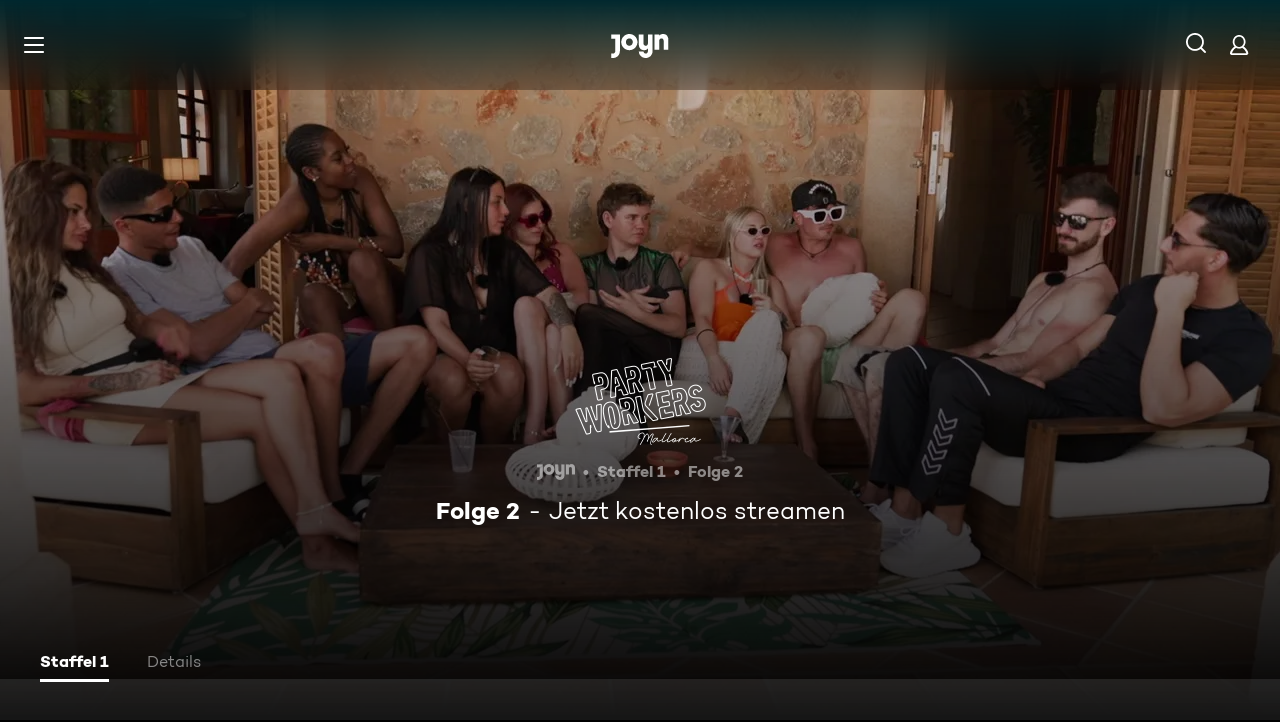

--- FILE ---
content_type: application/javascript; charset=utf-8
request_url: https://www.joyn.de/_next/static/chunks/5892-7bf8facf4124a778.js
body_size: 1821
content:
(self.webpackChunk_N_E=self.webpackChunk_N_E||[]).push([[5892],{4211:(r,e,t)=>{var n=t(77488),o=t(85985),u=t(92685),a=t(53418),i=t(83172),f=t(95418),c=n?n.prototype:void 0,s=c?c.valueOf:void 0;r.exports=function(r,e,t,n,c,v,l){switch(t){case"[object DataView]":if(r.byteLength!=e.byteLength||r.byteOffset!=e.byteOffset)break;r=r.buffer,e=e.buffer;case"[object ArrayBuffer]":if(r.byteLength!=e.byteLength||!v(new o(r),new o(e)))break;return!0;case"[object Boolean]":case"[object Date]":case"[object Number]":return u(+r,+e);case"[object Error]":return r.name==e.name&&r.message==e.message;case"[object RegExp]":case"[object String]":return r==e+"";case"[object Map]":var p=i;case"[object Set]":var b=1&n;if(p||(p=f),r.size!=e.size&&!b)break;var h=l.get(r);if(h)return h==e;n|=2,l.set(r,e);var _=a(p(r),p(e),n,c,v,l);return l.delete(r),_;case"[object Symbol]":if(s)return s.call(r)==s.call(e)}return!1}},5316:r=>{r.exports=function(r,e){return function(t){return null!=t&&t[r]===e&&(void 0!==e||r in Object(t))}}},10724:r=>{r.exports=function(r,e){return null!=r&&e in Object(r)}},14587:(r,e,t)=>{var n=t(34199),o=t(26089),u=t(71738),a=t(19723),i=t(84785),f=t(5316),c=t(61100);r.exports=function(r,e){return a(r)&&i(e)?f(c(r),e):function(t){var a=o(t,r);return void 0===a&&a===e?u(t,r):n(e,a,3)}}},19418:(r,e,t)=>{var n=t(50674),o=t(51306),u=t(19723),a=t(61100);r.exports=function(r){return u(r)?n(a(r)):o(r)}},26089:(r,e,t)=>{var n=t(16743);r.exports=function(r,e,t){var o=null==r?void 0:n(r,e);return void 0===o?t:o}},34199:(r,e,t)=>{var n=t(96409),o=t(22363);r.exports=function r(e,t,u,a,i){return e===t||(null!=e&&null!=t&&(o(e)||o(t))?n(e,t,u,a,r,i):e!=e&&t!=t)}},45558:(r,e,t)=>{var n=t(43828),o=t(85361),u=t(48350);function a(r){var e=-1,t=null==r?0:r.length;for(this.__data__=new n;++e<t;)this.add(r[e])}a.prototype.add=a.prototype.push=o,a.prototype.has=u,r.exports=a},48350:r=>{r.exports=function(r){return this.__data__.has(r)}},50381:(r,e,t)=>{var n=t(84785),o=t(24967);r.exports=function(r){for(var e=o(r),t=e.length;t--;){var u=e[t],a=r[u];e[t]=[u,a,n(a)]}return e}},50674:r=>{r.exports=function(r){return function(e){return null==e?void 0:e[r]}}},51306:(r,e,t)=>{var n=t(16743);r.exports=function(r){return function(e){return n(e,r)}}},53418:(r,e,t)=>{var n=t(45558),o=t(60189),u=t(99582);r.exports=function(r,e,t,a,i,f){var c=1&t,s=r.length,v=e.length;if(s!=v&&!(c&&v>s))return!1;var l=f.get(r),p=f.get(e);if(l&&p)return l==e&&p==r;var b=-1,h=!0,_=2&t?new n:void 0;for(f.set(r,e),f.set(e,r);++b<s;){var d=r[b],x=e[b];if(a)var g=c?a(x,d,b,e,r,f):a(d,x,b,r,e,f);if(void 0!==g){if(g)continue;h=!1;break}if(_){if(!o(e,function(r,e){if(!u(_,e)&&(d===r||i(d,r,t,a,f)))return _.push(e)})){h=!1;break}}else if(!(d===x||i(d,x,t,a,f))){h=!1;break}}return f.delete(r),f.delete(e),h}},60189:r=>{r.exports=function(r,e){for(var t=-1,n=null==r?0:r.length;++t<n;)if(e(r[t],t,r))return!0;return!1}},71738:(r,e,t)=>{var n=t(10724),o=t(81271);r.exports=function(r,e){return null!=r&&o(r,e,n)}},78562:(r,e,t)=>{var n=t(85226),o=t(50381),u=t(5316);r.exports=function(r){var e=o(r);return 1==e.length&&e[0][2]?u(e[0][0],e[0][1]):function(t){return t===r||n(t,r,e)}}},81271:(r,e,t)=>{var n=t(58728),o=t(5689),u=t(33312),a=t(17896),i=t(6047),f=t(61100);r.exports=function(r,e,t){e=n(e,r);for(var c=-1,s=e.length,v=!1;++c<s;){var l=f(e[c]);if(!(v=null!=r&&t(r,l)))break;r=r[l]}return v||++c!=s?v:!!(s=null==r?0:r.length)&&i(s)&&a(l,s)&&(u(r)||o(r))}},83172:r=>{r.exports=function(r){var e=-1,t=Array(r.size);return r.forEach(function(r,n){t[++e]=[n,r]}),t}},84785:(r,e,t)=>{var n=t(64676);r.exports=function(r){return r==r&&!n(r)}},85226:(r,e,t)=>{var n=t(31152),o=t(34199);r.exports=function(r,e,t,u){var a=t.length,i=a,f=!u;if(null==r)return!i;for(r=Object(r);a--;){var c=t[a];if(f&&c[2]?c[1]!==r[c[0]]:!(c[0]in r))return!1}for(;++a<i;){var s=(c=t[a])[0],v=r[s],l=c[1];if(f&&c[2]){if(void 0===v&&!(s in r))return!1}else{var p=new n;if(u)var b=u(v,l,s,r,e,p);if(!(void 0===b?o(l,v,3,u,p):b))return!1}}return!0}},85361:r=>{r.exports=function(r){return this.__data__.set(r,"__lodash_hash_undefined__"),this}},85892:(r,e,t)=>{var n=t(78562),o=t(14587),u=t(84837),a=t(33312),i=t(19418);r.exports=function(r){return"function"==typeof r?r:null==r?u:"object"==typeof r?a(r)?o(r[0],r[1]):n(r):i(r)}},86176:(r,e,t)=>{var n=t(29443),o=Object.prototype.hasOwnProperty;r.exports=function(r,e,t,u,a,i){var f=1&t,c=n(r),s=c.length;if(s!=n(e).length&&!f)return!1;for(var v=s;v--;){var l=c[v];if(!(f?l in e:o.call(e,l)))return!1}var p=i.get(r),b=i.get(e);if(p&&b)return p==e&&b==r;var h=!0;i.set(r,e),i.set(e,r);for(var _=f;++v<s;){var d=r[l=c[v]],x=e[l];if(u)var g=f?u(x,d,l,e,r,i):u(d,x,l,r,e,i);if(!(void 0===g?d===x||a(d,x,t,u,i):g)){h=!1;break}_||(_="constructor"==l)}if(h&&!_){var y=r.constructor,j=e.constructor;y!=j&&"constructor"in r&&"constructor"in e&&!("function"==typeof y&&y instanceof y&&"function"==typeof j&&j instanceof j)&&(h=!1)}return i.delete(r),i.delete(e),h}},95418:r=>{r.exports=function(r){var e=-1,t=Array(r.size);return r.forEach(function(r){t[++e]=r}),t}},96409:(r,e,t)=>{var n=t(31152),o=t(53418),u=t(4211),a=t(86176),i=t(51276),f=t(33312),c=t(79661),s=t(63570),v="[object Arguments]",l="[object Array]",p="[object Object]",b=Object.prototype.hasOwnProperty;r.exports=function(r,e,t,h,_,d){var x=f(r),g=f(e),y=x?l:i(r),j=g?l:i(e);y=y==v?p:y,j=j==v?p:j;var w=y==p,k=j==p,O=y==j;if(O&&c(r)){if(!c(e))return!1;x=!0,w=!1}if(O&&!w)return d||(d=new n),x||s(r)?o(r,e,t,h,_,d):u(r,e,y,t,h,_,d);if(!(1&t)){var m=w&&b.call(r,"__wrapped__"),E=k&&b.call(e,"__wrapped__");if(m||E){var A=m?r.value():r,z=E?e.value():e;return d||(d=new n),_(A,z,t,h,d)}}return!!O&&(d||(d=new n),a(r,e,t,h,_,d))}},99582:r=>{r.exports=function(r,e){return r.has(e)}}}]);


--- FILE ---
content_type: application/javascript; charset=utf-8
request_url: https://www.joyn.de/_next/static/6DpeqiG_d60aRXqqzaWp0/_ssgManifest.js
body_size: 363
content:
self.__SSG_MANIFEST=new Set(["\u002F[pathname]","\u002Fcms\u002F[...pathname]","\u002Ffilme\u002F[path]","\u002Ffilme\u002Fgenre\u002F[path]","\u002Fgewinnspiel\u002F[contest]","\u002Flive-tv","\u002Flive-tv\u002F[path]","\u002Fmediatheken","\u002Fmediatheken\u002F[path]","\u002Fnew-cms\u002F[...pathname]","\u002Fnoheader\u002Fdatenschutz","\u002Fnoheader\u002Fimpressum","\u002Fpartner\u002F[partner]","\u002Fplay\u002Fintegration-test","\u002Fplus\u002Ffilme\u002Fgenre\u002F[path]","\u002Fplus\u002Fserien\u002Fgenre\u002F[path]","\u002Fserien\u002F[series]","\u002Fserien\u002F[series]\u002F[episode]","\u002Fserien\u002Fgenre\u002F[path]","\u002Ftest\u002Fintegration\u002Flane-hero-landing","\u002Ftest\u002Fintegration\u002Flane-playlist"]);self.__SSG_MANIFEST_CB&&self.__SSG_MANIFEST_CB()

--- FILE ---
content_type: application/javascript; charset=utf-8
request_url: https://www.joyn.de/_next/static/chunks/1190-7fcb02876912a285.js
body_size: 4213
content:
(self.webpackChunk_N_E=self.webpackChunk_N_E||[]).push([[1190],{20954:e=>{e.exports={DetailsContent:"DetailsContent_DetailsContent__rmcy8",DetailsContent__TitleDescWrapper:"DetailsContent_DetailsContent__TitleDescWrapper__jgK1p",DetailsContent__Title:"DetailsContent_DetailsContent__Title__gIpMM",DetailsContent__Description:"DetailsContent_DetailsContent__Description__aqY8G",DetailsContent__Columns:"DetailsContent_DetailsContent__Columns__XVTVr",DetailsContent__Column:"DetailsContent_DetailsContent__Column__l0o57",DetailsContent__Row:"DetailsContent_DetailsContent__Row__Hcmjc","DetailsContent__Row--mobile-single-line":"DetailsContent_DetailsContent__Row--mobile-single-line__K06TZ",DetailsContent__RowTitle:"DetailsContent_DetailsContent__RowTitle__hERO9","DetailsContent__RowTitle--mobile-single-line":"DetailsContent_DetailsContent__RowTitle--mobile-single-line__S7OHI",DetailsContent__Sender:"DetailsContent_DetailsContent__Sender__l7Tm9",DetailsContent__SenderLink:"DetailsContent_DetailsContent__SenderLink__AjDEl",DetailsContent__SenderImage:"DetailsContent_DetailsContent__SenderImage__fb_bV",DetailsContent__ProductPlacement:"DetailsContent_DetailsContent__ProductPlacement__3gyK7",fadeInKeyframes:"DetailsContent_fadeInKeyframes__M0EUy",fadeOutKeyframes:"DetailsContent_fadeOutKeyframes__aX5Z8"}},30848:(e,a,t)=>{"use strict";t.d(a,{h:()=>o});var n=t(80263),i=t(20447),s=t(11230),l=t.n(s);t(53239);var r=t(85416),_=t.n(r);let o=e=>{let{children:a,invisible:t,"aria-hidden":s,expansionType:r}=e;return(0,n.jsx)("div",{"aria-hidden":s,className:l()(_().CardEpisodePlaceholder,{[_()["CardEpisodePlaceholder--invisible"]]:t,[_()["CardEpisodePlaceholder--expansion-type-large"]]:"large"===r,[_()["CardEpisodePlaceholder--rebranded"]]:i.A}),children:a})}},32244:(e,a,t)=>{"use strict";t.d(a,{C:()=>c});var n=t(80263);t(53239);var i=t(35566),s=t(53994),l=t(40467),r=t(54452),_=t(66020),o=t(21480),d=t(85416),C=t.n(d);let p=e=>{let{title:a,formatTitle:t,accentColor:i,action:d,captions:p}=e;return(0,n.jsxs)(n.Fragment,{children:[(null==d?void 0:d.text)&&(0,n.jsx)("div",{children:(0,n.jsx)(_.v,{text:d.text,backgroundColor:i})}),(null==t?void 0:t.text)&&(0,n.jsx)(o.o,{as:t.level,variant:"CAMPTON_BOOK_18_120","data-testid":l.Y.CardTitle,className:C().CardEpisode__FormatTitle,children:t.text}),a.text&&(0,n.jsx)(o.o,{as:a.level,variant:"CAMPTON_BOLD_16_120","data-testid":l.Y.CardTitle,className:C().CardEpisode__Title,children:a.text}),(null==p?void 0:p.texts)&&(0,n.jsx)(r.I,{items:p.texts.filter(s.z2),fontVariant:{xxxs:"CAMPTON_BOOK_13_120",l:"CAMPTON_BOOK_14_120"},className:C().CardEpisode__MetaInfo,"data-testid":l.Y.MetadataAiringTime})]})},c=e=>{let{accentColor:a,action:t,captions:s,title:l,formatTitle:r}=e;return(0,n.jsx)(i.l,{...e,children:(0,n.jsx)(p,{action:t,accentColor:a,title:l,formatTitle:r,captions:s})})}},35464:(e,a,t)=>{"use strict";t.d(a,{F:()=>o,l:()=>d});var n=t(39757),i=t(51480),s=t(82635),l=t(53994),r=t(55539),_=t(7676);let o=(e,a)=>{var t;let i=[],r=(0,n.o)((null==e||null==(t=e.video)?void 0:t.duration)||0)||"",o=a&&(0,_.AD)(a)?(0,_.AX)(a,_.XC.FULL):"";if(r&&i.push(r),o)switch(e.__typename){case"Episode":i.push((0,s.Y)("EPISODE_CARD_DATE_EPISODE",{DATE:o}));break;case"CompilationItem":i.push((0,s.Y)("EPISODE_CARD_DATE_COMPILATION_ITEM",{DATE:o}));break;default:i.push(o)}return i.filter(l.z2)},d=(e,a,t)=>{var n,s,l;let _=(0,i.s)(null!=(l=null==e?void 0:e.licenseTypes)?l:[],r.G_.Fvod)&&!a,o=((null==e?void 0:e.markings)||[]).includes(r.OG.Plus)&&!_||t,d=((null==e?void 0:e.markings)||[]).includes(r.OG.WithAds);return{isPlus:o,isFVOD:_,ageRating:"number"==typeof(null==e||null==(n=e.ageRating)?void 0:n.minAge)?null==e||null==(s=e.ageRating)?void 0:s.minAge:void 0,withAds:d}}},35566:(e,a,t)=>{"use strict";t.d(a,{l:()=>D});var n=t(80263),i=t(23257),s=t(23937),l=t(20447),r=t(35356),_=t(65259),o=t(56016),d=t(99483),C=t(48345),p=t(48184),c=t(11230),u=t.n(c);t(53239);var E=t(41725),x=t(85416),m=t.n(x),g=t(30848);let D=e=>{let{accentColor:a,action:t,brandLogo:c,children:x,darkAccentColor:D,"data-testid":v,image:h,logo:T,inView:I,isCardMounted:P,link:f,markings:A,onClick:O,pseudoClasses:N,title:M,withPlayIcon:j,expansionType:k,formatTitle:L}=e;return P?(0,n.jsxs)(r.N,{href:f.href,className:u()(m().CardEpisode__Link,...(0,C.$)(N,m())),"aria-label":f.ariaLabel,"aria-hidden":void 0!==I&&!I,tabIndex:void 0!==I?I?0:-1:0,"data-testid":v,onClick:O,children:[(0,n.jsx)("div",{className:u()(m().CardEpisode__Container,{[m()["CardEpisode__Container--expansion-type-large"]]:"large"===k}),style:{[E.U0]:a,[E.fc]:D},children:(0,n.jsxs)("div",{className:u()(m().CardEpisode,{[m()["CardEpisode--rebranded"]]:l.A}),children:[h&&(0,n.jsx)("div",{className:u()(m().CardEpisode__ImageContainer,{[m()["CardEpisode__ImageContainer--expansion-type-large"]]:"large"===k,[m()["CardEpisode__ImageContainer--large-masking"]]:!!(null==L?void 0:L.text)}),children:(0,n.jsx)(s.l,{className:m().CardEpisode__Image,fit:"cover",vPosition:"top",src:h.src,alt:h.alt})}),T&&(0,n.jsx)("div",{className:m().CardEpisode__ImageContainer,children:(0,n.jsx)("div",{className:m().CardEpisode__LogoContainer,children:(0,n.jsx)(o.V,{src:null==T?void 0:T.src,alt:null==T?void 0:T.alt})})}),(0,n.jsx)(i.d,{iconPlusClassName:m().CardEpisode__MarkingsIconPlus,channelLogoAlt:null==c?void 0:c.alt,isPlus:null==A?void 0:A.isPlus,isLive:null==A?void 0:A.isLive,isWithAds:null==A?void 0:A.withAds,channelLogoImage:null==c?void 0:c.src,ageRating:null==A?void 0:A.ageRating,logoOpacity:null==c?void 0:c.opacity,isListStyle:!1,tags:null==A?void 0:A.tags}),(0,n.jsx)("div",{className:m().CardEpisode__Info,children:x}),"number"==typeof(null==t?void 0:t.percentage)&&(null==t?void 0:t.percentage)>0&&(0,n.jsx)(d.z,{size:"s",name:M.text,progress:t.percentage,className:m().CardEpisode__ProgressBar})]})}),!!j&&(0,n.jsx)("span",{className:u()(m().CardEpisode__PlayIcon,{[m()["CardEpisode__PlayIcon--expansion-type-large"]]:"large"===k}),children:(0,n.jsx)(_.A,{size:"m"})})]}):(0,n.jsx)(g.h,{"aria-hidden":void 0!==I&&!I,expansionType:k,children:(0,n.jsx)(p.s,{children:(0,n.jsx)("a",{href:f.href,tabIndex:void 0!==I?I?0:-1:0,children:M.text})})})}},53917:(e,a,t)=>{var n=t(20564),i=t(89527);e.exports=function(e,a){var t=-1,s=i(e)?Array(e.length):[];return n(e,function(e,n,i){s[++t]=a(e,n,i)}),s}},63493:(e,a,t)=>{"use strict";t.d(a,{k:()=>r});var n=t(63786),i=t(20194),s=t(7919),l=t(29539);function r(){let e=(0,l.a)(),a=(0,i.M)(),{hash:t}=(0,s.g)();return(0,n.o1)(e,t,a)}},68182:(e,a,t)=>{var n=t(40293),i=t(76803);e.exports=function(e,a){return n(i(e,a),1)}},70709:(e,a,t)=>{"use strict";t.d(a,{g:()=>r});var n=t(80263),i=t(30848),s=t(53239),l=t(72811);let r=e=>{let{onVisible:a}=e,[t,r]=(0,l.Wx)({triggerOnce:!0});return(0,s.useEffect)(()=>{r&&a&&a()},[a,r]),(0,n.jsx)("div",{ref:t,children:(0,n.jsx)(i.h,{})})}},76803:(e,a,t)=>{var n=t(71057),i=t(85892),s=t(53917),l=t(33312);e.exports=function(e,a){return(l(e)?n:s)(e,i(a,3))}},85416:e=>{e.exports={CardEpisodePlaceholder:"CardEpisodeMarkup_CardEpisodePlaceholder__z4T2o","CardEpisodePlaceholder--expansion-type-large":"CardEpisodeMarkup_CardEpisodePlaceholder--expansion-type-large__XA_Rg","CardEpisodePlaceholder--invisible":"CardEpisodeMarkup_CardEpisodePlaceholder--invisible__0GNbG","CardEpisodePlaceholder--rebranded":"CardEpisodeMarkup_CardEpisodePlaceholder--rebranded___8x5h",CardEpisode__Container:"CardEpisodeMarkup_CardEpisode__Container__YMo7_","CardEpisode__Container--expansion-type-large":"CardEpisodeMarkup_CardEpisode__Container--expansion-type-large__TckdT",CardEpisode__PlayIcon:"CardEpisodeMarkup_CardEpisode__PlayIcon__pnfoU","CardEpisode__PlayIcon--expansion-type-large":"CardEpisodeMarkup_CardEpisode__PlayIcon--expansion-type-large__7A8dH",CardEpisode__Link:"CardEpisodeMarkup_CardEpisode__Link___EIHY",touch:"CardEpisodeMarkup_touch__cKT5y",CardEpisode:"CardEpisodeMarkup_CardEpisode__o0c1c",CardEpisode__MarkingsIconPlus:"CardEpisodeMarkup_CardEpisode__MarkingsIconPlus__GgL98",hover:"CardEpisodeMarkup_hover__KZVhz",focus:"CardEpisodeMarkup_focus__for39",CardEpisode__ImageContainer:"CardEpisodeMarkup_CardEpisode__ImageContainer__38BRY","CardEpisode__ImageContainer--expansion-type-large":"CardEpisodeMarkup_CardEpisode__ImageContainer--expansion-type-large__ruTJI","CardEpisode--rebranded":"CardEpisodeMarkup_CardEpisode--rebranded__CFZqE","CardEpisode__ImageContainer--large-masking":"CardEpisodeMarkup_CardEpisode__ImageContainer--large-masking__4cnhd",CardEpisode__LogoContainer:"CardEpisodeMarkup_CardEpisode__LogoContainer__2WZCx",CardEpisode__Image:"CardEpisodeMarkup_CardEpisode__Image__DSU_3",CardEpisode__Info:"CardEpisodeMarkup_CardEpisode__Info___LrjQ",CardEpisode__Title:"CardEpisodeMarkup_CardEpisode__Title__iztIC",CardEpisode__FormatTitle:"CardEpisodeMarkup_CardEpisode__FormatTitle__eavqA",CardEpisode__MetaInfo:"CardEpisodeMarkup_CardEpisode__MetaInfo__YUs6h",CardEpisode__ProgressBar:"CardEpisodeMarkup_CardEpisode__ProgressBar__4BS_J",fadeInKeyframes:"CardEpisodeMarkup_fadeInKeyframes__HHf_O",fadeOutKeyframes:"CardEpisodeMarkup_fadeOutKeyframes__6ULsA"}},89099:(e,a,t)=>{"use strict";t.d(a,{s:()=>A});var n=t(80263),i=t(82635),s=t(35356),l=t(40467),r=t(54452),_=t(21480),o=t(11230),d=t.n(o),C=t(55539),p=t(80106);let c=e=>[C.lo.ProductPlacement,C.lo.Infomercial,C.lo.CantBeClarified].includes(e),u=(e,a)=>{if(!e||!e.length)return null;let t=e.filter(e=>!!e).filter(c);return 0===t.length||void 0===t[0]?null:(t.length>1&&a("Multiple product placement features found, returning the first one only",{data:{matchingValues:t}}),t[0])};var E=t(20954),x=t.n(E);let m=e=>{let{title:a,content:t,children:i,isSingleLineMobile:s=!1}=e;return(null!=t?t:i)?(0,n.jsxs)("div",{className:d()(x().DetailsContent__Row,s&&x()["DetailsContent__Row--mobile-single-line"]),children:[(0,n.jsxs)(_.o,{className:d()(x().DetailsContent__RowTitle,s&&x()["DetailsContent__RowTitle--mobile-single-line"]),variant:{xxxs:"CAMPTON_BOLD_13_120",xs:"CAMPTON_BOLD_15_120"},as:"div",children:[a,":"]}),t&&(0,n.jsx)(_.o,{variant:{xxxs:"CAMPTON_BOOK_13_120",xs:"CAMPTON_BOOK_15_120"},as:"span",children:t}),i]}):null};var g=t(91041),D=t.n(g);let v=()=>(0,n.jsx)("div",{className:D().ProductPlacement,children:(0,n.jsx)("svg",{width:"9",height:"11",viewBox:"0 0 9 11",fill:"none",xmlns:"http://www.w3.org/2000/svg",children:(0,n.jsx)("path",{fillRule:"evenodd",clipRule:"evenodd",d:"M2.43867 7.26386V10.2489H0.638672V0.0488586H4.47867C5.08867 0.0488586 5.64117 0.133859 6.13617 0.303859C6.63117 0.473859 7.05367 0.711359 7.40367 1.01636C7.75367 1.32136 8.02617 1.69136 8.22117 2.12636C8.41617 2.56136 8.51367 3.04386 8.51367 3.57386C8.51367 4.13386 8.41117 4.63886 8.20617 5.08886C8.00117 5.53886 7.71117 5.92636 7.33617 6.25136C6.96117 6.57636 6.50867 6.82636 5.97867 7.00136C5.44867 7.17636 4.86367 7.26386 4.22367 7.26386H2.43867ZM2.44132 5.61445H4.42132C5.11132 5.61445 5.66882 5.42945 6.09382 5.05945C6.51882 4.68945 6.73132 4.19445 6.73132 3.57445C6.73132 3.01445 6.51882 2.56445 6.09382 2.22445C5.66882 1.88445 5.11132 1.71445 4.42132 1.71445H2.44132V5.61445Z",fill:"white"})})});var h=t(69535),T=t(3154),I=t(53994);let P=e=>{let{ageRating:a,descriptors:t}=e,s=!t,l=["number"==typeof a?(0,n.jsx)(h.O,{item:{type:T.L.AGE_RATING,value:a}},"details-item-".concat(T.L.AGE_RATING,"-").concat(a)):void 0,t].filter(I.z2);return(null==l?void 0:l.length)?(0,n.jsx)(m,{title:(0,i.Y)("DETAILS_AGE_RATING"),isSingleLineMobile:s,children:(0,n.jsx)(r.I,{items:l,fontVariant:{xxxs:"CAMPTON_BOOK_13_120",xs:"CAMPTON_BOOK_15_120"}})}):null},f={[C.lo.CantBeClarified]:(0,i.Y)("DETAILS_PRODUCT_PLACEMENT_CANT_BE_CLARIFIED"),[C.lo.Infomercial]:(0,i.Y)("DETAILS_PRODUCT_PLACEMENT_CANT_BE_INFORMERCIAL"),[C.lo.ProductPlacement]:(0,i.Y)("DETAILS_PRODUCT_PLACEMENT")},A=e=>{var a;let{ageRating:t,descriptors:o,channelLogos:C,copyrights:c,description:E,genres:g,hideTitleAndDescription:D,languages:h,production:T,subtitles:I,title:A,videoAudio:O,features:N}=e,M=T||O||I||(null==h?void 0:h.length)||g,j=(null==N?void 0:N.length)?u(N,p.vF.warn):null;return(0,n.jsxs)("div",{className:x().DetailsContent,"data-testid":l.Y.DetailsContent,children:[D?null:(0,n.jsxs)("div",{className:x().DetailsContent__TitleDescWrapper,children:[(0,n.jsx)(_.o,{className:x().DetailsContent__Title,variant:{xxxs:"CAMPTON_BOLD_18_120",xs:"CAMPTON_BOLD_22_120"},as:"h2",children:A}),(0,n.jsx)(_.o,{className:x().DetailsContent__Description,variant:{xxxs:"CAMPTON_BOOK_15_120",xs:"CAMPTON_BOOK_16_120"},as:"p",children:E})]}),(0,n.jsxs)("div",{className:x().DetailsContent__Columns,children:[M&&(0,n.jsxs)("div",{className:x().DetailsContent__Column,children:[(0,n.jsx)(m,{title:(0,i.Y)("DETAILS_GENRE"),content:g}),(0,n.jsx)(m,{title:(null!=(a=null==h?void 0:h.length)?a:0)>1?(0,i.Y)("DETAILS_LANGS"):(0,i.Y)("DETAILS_LANG"),content:h?h.join(", "):void 0}),I&&(0,n.jsx)(m,{title:(0,i.Y)("DETAILS_SUBTITLES"),content:I}),(0,n.jsx)(m,{title:(0,i.Y)("DETAILS_VIDEO_AUDIO"),content:O}),(0,n.jsx)(m,{title:(0,i.Y)("DETAILS_PRODUCTION"),content:T})]}),(0,n.jsxs)("div",{className:x().DetailsContent__Column,children:[(0,n.jsx)(P,{ageRating:t,descriptors:o}),C&&(null==C?void 0:C.length)>0&&(0,n.jsx)(m,{title:(0,i.Y)("DETAILS_SENDER"),isSingleLineMobile:!0,children:(0,n.jsx)("div",{className:d()(x().DetailsContent__Sender),children:(0,n.jsx)(r.I,{items:[C.map(e=>(0,n.jsx)(s.N,{href:e.path||"",className:x().DetailsContent__SenderLink,children:(0,n.jsx)("img",{className:x().DetailsContent__SenderImage,src:e.src,alt:e.alt})},e.src))]})})}),(0,n.jsx)(m,{title:(0,i.Y)("DETAILS_COPYRIGHTS"),content:c}),null!=j&&(0,n.jsx)("div",{className:x().DetailsContent__Row,children:(0,n.jsxs)(_.o,{variant:{xxxs:"CAMPTON_BOOK_13_120",xs:"CAMPTON_BOOK_15_120"},as:"span",children:[(0,n.jsx)("span",{className:x().DetailsContent__ProductPlacement,children:(0,n.jsx)(v,{})}),f[j],"CANT_BE_CLARIFIED"===j&&(0,n.jsx)(s.N,{href:"/produktplatzierungen",children:" - ".concat((0,i.Y)("KNOW_MORE"))})]})})]})]})]})}},91041:e=>{e.exports={ProductPlacement:"ProductPlacement_ProductPlacement__u1KNR"}},94179:(e,a,t)=>{"use strict";t.d(a,{n:()=>l});var n=t(69748),i=t(76786),s=t(53239);let l=e=>{let a=(0,i.c)("VibrantColor");(0,s.useEffect)(()=>(a((0,n.eV)(e||"transparent")),()=>{a(null)}),[e,a])}}}]);
